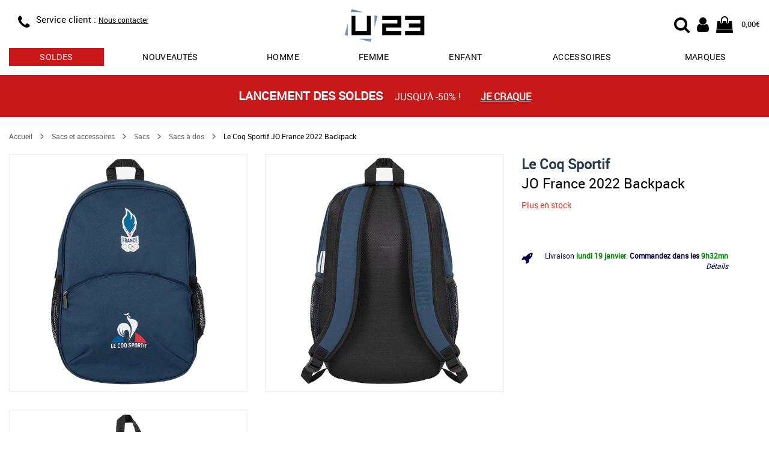

--- FILE ---
content_type: text/html; charset=utf-8
request_url: https://www.usine23.com/le-coq-sportif-jo-france-2022-backpack-a63926
body_size: 9692
content:
<!DOCTYPE html>
<html lang="fr">
<head>
    <script type="text/javascript" data-cmp-ab="1" src="https://cdn.consentmanager.net/delivery/autoblocking/5ed39a68c2b75.js" data-cmp-host="b.delivery.consentmanager.net" data-cmp-cdn="cdn.consentmanager.net" data-cmp-codesrc="0"></script>
	<title>Le Coq Sportif JO France 2022 Backpack 2210042, Sacs à dos</title>
	<meta name="description" content="Le Coq Sportif JO France 2022 Backpack 2210042, Sacs à dos : Plus produit:  Compartiment principal avec double zip + tirettes. Bretelles sport et renforcées [...]">
	<meta name="keywords" content="Le Coq Sportif,JO France 2022 Backpack,référence,2210042,Sacs à dos">
    <link rel="canonical" href="https://www.usine23.com/le-coq-sportif-jo-france-2022-backpack-a63926">
    <meta http-equiv="Content-Type" content="text/html; charset=UTF-8">
    <meta http-equiv="Content-Language" content="fr">
    <meta http-equiv="X-UA-Compatible" content="IE=edge,chrome=1">
	<base href="https://www.usine23.com">
	<meta name="author" content="Usine23">
	<meta name="robots" content="index, noodp, follow">
	<meta name="verify-v1" content="/KQpuBXfL7tw2PgCOvM7twe4yGmbrdJst0okQHniEbg=">
	<meta name="msvalidate.01" content="8D2FCF3294792B4BF1BC637FEB2B887E">
	<meta name="alexaVerifyID" content="CuSLvidhRNjW3kVLUvDxGgQRoNA">
    <meta name="viewport" content="width=device-width, initial-scale=1.0, maximum-scale=5.0">
    <link rel="preload" as="font" href="/css/fonts/Roboto-Regular-webfont.woff" crossorigin>
    <link rel="preload" as="font" href="/css/fonts/fontawesome-webfont.woff2?v=4.7.0" crossorigin>
    <link rel="stylesheet" type="text/css" href="/css/lib/alma/alma.css">
    <link rel="stylesheet" type="text/css" href="/css/u23_article_resp.css?v=202601071">
	<link rel="icon" type="image/png" href="/favicon.png">
	<link rel="apple-touch-icon" href="/img/usine23-iphone-icon.png">
    <meta property="og:title" content="Le Coq Sportif JO France 2022 Backpack">
    <meta property="og:url" content="https://www.usine23.com/le-coq-sportif-jo-france-2022-backpack-a63926">
    <meta property="og:image" content="https://www.usine23.comimg/prod/catalog/63926_1.jpg">
	<meta property="og:site_name" content="Usine23.com">
    <!--[if lt IE 9]>
	<script src="/js/lib/html5shiv.js"><\/script>
	<![endif]-->
    <!-- Google Tag Manager -->
    <script>(function(w,d,s,l,i){w[l]=w[l]||[];w[l].push({'gtm.start':new Date().getTime(),event:'gtm.js'});var f=d.getElementsByTagName(s)[0],j=d.createElement(s),dl=l!='dataLayer'?'&l='+l:'';j.async=true;j.src='https://www.googletagmanager.com/gtm.js?id='+i+dl;f.parentNode.insertBefore(j,f);})(window,document,'script','dataLayer','GTM-KQTMF2H');</script>
    <!-- End Google Tag Manager -->
</head>
<body>
    <!-- Google Tag Manager (noscript) -->
    <noscript><iframe src="https://www.googletagmanager.com/ns.html?id=GTM-KQTMF2H" height="0" width="0" style="display:none;visibility:hidden"></iframe></noscript>
    <!-- End Google Tag Manager (noscript) -->
    <header id="header">
    <div class="container" style="position: relative;" itemscope itemtype="https://schema.org/Organization">

		<div class="row headband">
            <div class="col-xs-4 col-sm-4 info">
                <div class="visible-xs menu">
    				<div class="menu-resp" id="menu-resp">
                        <div href="#" title="Menu">
                            <div class="fa fa-bars"></div>
                            MENU
                        </div>
                    </div>
    			</div>

                <div  class = "hidden-xs hidden-sm icon">
                <span class = "fa fa-phone" itemprop = "contactType" title = "Service client"></span>
                </div>
                <div class="hidden-xs text">
                    <!--<div class="phone"><span class="hidden-xs">Service client : </span><span itemprop="telephone">03.25.45.77.99</span></div>
                    <div class="schedules">
                        <span class="visible-xs-block visible-sm-inline visible-md-inline visible-lg-inline">Lundi à vendredi</span>
                        <span class="hidden-xs"> : </span>
                        <span class="visible-xs-block visible-sm-inline visible-md-inline visible-lg-inline">9:00 à 16:30</span>
                    </div>-->
                    <div class="phone"><span class="hidden-xs">Service client : </span><a href="/contact" style="text-decoration: underline; font-size: 12px;">Nous contacter</a></div>
                </div>
            </div>

            <div class="col-xs-4 col-sm-offset-1 col-sm-2 logo">
                <div class="logo-wrap">
                    <a itemprop="url" href="/" title="Vente de baskets et articles sportswear de marque">
                        <img itemprop="logo" src="/img/logoU23.svg" alt="Vente de baskets et articles sportswear de marque" title="Vente de baskets et articles sportswear de marque"/>
                    </a>
                </div>
            </div>

            <div class="col-xs-4 col-sm-offset-1 col-sm-4 user-nav">
                <div>
                    <div class="user-icon-group">
                        <div class="cart">
                            <a href="/panier" title="Mon panier U23">
                                <span class="fa fa-shopping-bag">
                                    
                                        <span class="cart-recap" id="header-cart-recap" style="display:none;">0</span>
                                    
                                </span>
                                <span class="hidden-xs cart-amount" id="header-cart-amount">0,00€</span>
                            </a>
                        </div>
                        <div class="account">
                            <a href="/login" title="Mon compte U23">
                                <div class="fa fa-user"></div>
                            </a>
                        </div>
                        <div class="search-icon">
	                        <label id="start-search-btn" for="top_r">
	                        	<div class="fa fa-search"></div>
	                        </label>
                        </div>
                    </div>
                </div>
            </div>
        </div>

    	<div id="main-nav-wrap" class="main-nav-wrap">
            <nav>
                <ul>
                    
                        <li class="tab has-dropdown ">
                            <a href="/soldes-promos" title="Soldes" class="sales">soldes</a>
                            
                            
                                <div class="dropdown-wrap">
                                    <div class="row">
                                        
                                            <div class="col-xs-4">
                                                <div class="bloc-title">
                                                    <a href="/soldes-promos/chaussures" title="soldes chaussures">chaussures</a>
                                                    
                                                </div>
                                                <div class="menu-col">
                                                    <ul>
                                                        
                                                            <li><a href="/soldes-promos/chaussures/adidas" title="soldes chaussures adidas">adidas</a></li>
                                                        
                                                            <li><a href="/soldes-promos/chaussures/new-balance" title="soldes chaussures new balance">new balance</a></li>
                                                        
                                                            <li><a href="/soldes-promos/chaussures/nike" title="soldes chaussures nike">nike</a></li>
                                                        
                                                            <li><a href="/soldes-promos/chaussures/puma" title="soldes chaussures puma">puma</a></li>
                                                        
                                                            <li><a href="/soldes-promos/chaussures/reebok" title="soldes chaussures reebok">reebok</a></li>
                                                        
                                                            <li><a href="/soldes-promos/chaussures/timberland" title="soldes chaussures timberland">timberland</a></li>
                                                        
                                                    </ul>
                                                </div>
                                            </div>
                                        
                                            <div class="col-xs-4">
                                                <div class="bloc-title">
                                                    <a href="/soldes-promos/vetements" title="soldes vêtements">vêtements</a>
                                                    
                                                </div>
                                                <div class="menu-col">
                                                    <ul>
                                                        
                                                            <li><a href="/soldes-promos/vetements/adidas" title="soldes vêtements adidas">adidas</a></li>
                                                        
                                                            <li><a href="/soldes-promos/vetements/fila" title="soldes vêtements fila">fila</a></li>
                                                        
                                                            <li><a href="/soldes-promos/vetements/fred-perry" title="soldes vêtements fred perry">fred perry</a></li>
                                                        
                                                            <li><a href="/soldes-promos/vetements/le-coq-sportif" title="soldes vêtements le coq sportif">le coq sportif</a></li>
                                                        
                                                            <li><a href="/soldes-promos/vetements/the-north-face" title="soldes vêtements the north face">the north face</a></li>
                                                        
                                                            <li><a href="/soldes-promos/vetements/timberland" title="soldes vêtements timberland">timberland</a></li>
                                                        
                                                    </ul>
                                                </div>
                                            </div>
                                        
                                            <div class="col-xs-4">
                                                <div class="bloc-title">
                                                    <a href="/soldes-promos/accessoires" title="soldes sacs et accessoires">sacs et accessoires</a>
                                                    
                                                </div>
                                                <div class="menu-col">
                                                    <ul>
                                                        
                                                            <li><a href="/soldes-promos/sacs-accessoires/adidas" title="soldes sacs et accessoires adidas">adidas</a></li>
                                                        
                                                            <li><a href="/soldes-promos/sacs-accessoires/fred-perry" title="soldes sacs et accessoires fred perry">fred perry</a></li>
                                                        
                                                            <li><a href="/soldes-promos/sacs-accessoires/herschel" title="soldes sacs et accessoires herschel">herschel</a></li>
                                                        
                                                            <li><a href="/soldes-promos/sacs-accessoires/the-north-face" title="soldes sacs et accessoires the north face">the north face</a></li>
                                                        
                                                            <li><a href="/soldes-promos/sacs-accessoires/timberland" title="soldes sacs et accessoires timberland">timberland</a></li>
                                                        
                                                            <li><a href="/soldes-promos/sacs-accessoires/versace-jeans" title="soldes sacs et accessoires versace jeans">versace jeans</a></li>
                                                        
                                                    </ul>
                                                </div>
                                            </div>
                                        
                                    </div>
                                </div>
                            
                        </li>
                    
                        <li class="tab  ">
                            <a href="/nouvelle-collection" title="nouveautés" class="">Nouveautés</a>
                            
                            
                        </li>
                    
                        <li class="tab has-dropdown ">
                            <a href="/chaussures-homme" title="chaussures homme" class="">Homme</a>
                            
                            
                                <div class="dropdown-wrap">
                                    <div class="row">
                                        
                                            <div class="col-xs-3">
                                                <div class="bloc-title">
                                                    
                                                    Chaussures mode
                                                </div>
                                                <div class="menu-col">
                                                    <ul>
                                                        
                                                            <li><a href="/baskets-homme" title="baskets mode homme">Baskets mode</a></li>
                                                        
                                                            <li><a href="/boots-homme" title="boots homme">Boots</a></li>
                                                        
                                                            <li><a href="/bottines-homme" title="bottines homme">Bottines</a></li>
                                                        
                                                            <li><a href="/claquettes-homme" title="claquettes homme">Claquettes</a></li>
                                                        
                                                            <li><a href="/sandales-homme" title="sandales homme">Sandales</a></li>
                                                        
                                                            <li><a href="/chaussures-ville-homme" title="ville homme">Ville</a></li>
                                                        
                                                    </ul>
                                                </div>
                                            </div>
                                        
                                            <div class="col-xs-3">
                                                <div class="bloc-title">
                                                    
                                                    Chaussures sport
                                                </div>
                                                <div class="menu-col">
                                                    <ul>
                                                        
                                                            <li><a href="/chaussures-football-homme" title="chaussures football homme">Football</a></li>
                                                        
                                                            <li><a href="/chaussures-handball-homme" title="chaussures handball homme">Handball</a></li>
                                                        
                                                            <li><a href="/chaussures-randonnee-homme" title="chaussures randonnée homme">Randonnée</a></li>
                                                        
                                                            <li><a href="/chaussures-running-homme" title="chaussures running homme">Running</a></li>
                                                        
                                                            <li><a href="/chaussures-skate-homme" title="chaussures skate homme">Skate</a></li>
                                                        
                                                            <li><a href="/chaussures-tennis-homme" title="chaussures tennis homme">Tennis</a></li>
                                                        
                                                    </ul>
                                                </div>
                                            </div>
                                        
                                            <div class="col-xs-3">
                                                <div class="bloc-title">
                                                    <a href="/vetements-homme" title="Vêtements homme">Vêtements</a>
                                                    
                                                </div>
                                                <div class="menu-col">
                                                    <ul>
                                                        
                                                            <li><a href="/doudounes-homme" title="doudounes homme">Doudounes</a></li>
                                                        
                                                            <li><a href="/pantalons-homme" title="pantalons homme">Pantalons</a></li>
                                                        
                                                            <li><a href="/polos-homme" title="polos homme">Polos</a></li>
                                                        
                                                            <li><a href="/sweats-homme" title="sweats homme">Sweats</a></li>
                                                        
                                                            <li><a href="/t-shirts-homme" title="t-shirts homme">T-Shirts</a></li>
                                                        
                                                            <li><a href="/vestes-sport-homme" title="vestes sport homme">Vestes sport</a></li>
                                                        
                                                    </ul>
                                                </div>
                                            </div>
                                        
                                            <div class="col-xs-3">
                                                <div class="bloc-title">
                                                    
                                                    Marques
                                                </div>
                                                <div class="menu-col">
                                                    <ul>
                                                        
                                                            <li><a href="/chaussures-homme/adidas" title="chaussures homme adidas">adidas</a></li>
                                                        
                                                            <li><a href="/chaussures-homme/converse" title="chaussures homme converse">Converse</a></li>
                                                        
                                                            <li><a href="/chaussures-homme/le-coq-sportif" title="chaussures homme le coq sportif">Le coq sportif</a></li>
                                                        
                                                            <li><a href="/chaussures-homme/nike" title="chaussures homme nike">Nike</a></li>
                                                        
                                                            <li><a href="/chaussures-homme/puma" title="chaussures homme puma">Puma</a></li>
                                                        
                                                            <li><a href="/chaussures-homme/timberland" title="chaussures homme timberland">Timberland</a></li>
                                                        
                                                    </ul>
                                                </div>
                                            </div>
                                        
                                    </div>
                                </div>
                            
                        </li>
                    
                        <li class="tab has-dropdown ">
                            <a href="/chaussures-femme" title="chaussures femme" class="">Femme</a>
                            
                            
                                <div class="dropdown-wrap">
                                    <div class="row">
                                        
                                            <div class="col-xs-3">
                                                <div class="bloc-title">
                                                    
                                                    Chaussures mode
                                                </div>
                                                <div class="menu-col">
                                                    <ul>
                                                        
                                                            <li><a href="/baskets-femme" title="baskets mode femme">Baskets mode</a></li>
                                                        
                                                            <li><a href="/boots-femme" title="boots femme">Boots</a></li>
                                                        
                                                            <li><a href="/bottines-femme" title="bottines femme">Bottines</a></li>
                                                        
                                                            <li><a href="/claquettes-femme" title="claquettes femme">Claquettes</a></li>
                                                        
                                                            <li><a href="/mules-femme" title="mules femme">Mules</a></li>
                                                        
                                                            <li><a href="/sandales-femme" title="sandales femme">Sandales</a></li>
                                                        
                                                    </ul>
                                                </div>
                                            </div>
                                        
                                            <div class="col-xs-3">
                                                <div class="bloc-title">
                                                    
                                                    Chaussures sport
                                                </div>
                                                <div class="menu-col">
                                                    <ul>
                                                        
                                                            <li><a href="/chaussures-randonnee-femme" title="chaussures randonnée femme">Randonnée</a></li>
                                                        
                                                            <li><a href="/chaussures-running-femme" title="chaussures running femme">Running</a></li>
                                                        
                                                    </ul>
                                                </div>
                                            </div>
                                        
                                            <div class="col-xs-3">
                                                <div class="bloc-title">
                                                    <a href="/vetements-femme" title="Vêtements femme">Vêtements femme</a>
                                                    
                                                </div>
                                                <div class="menu-col">
                                                    <ul>
                                                        
                                                            <li><a href="/blousons-femme" title="blousons femme">Blousons</a></li>
                                                        
                                                            <li><a href="/chaussettes-femme" title="chaussettes femme">Chaussettes</a></li>
                                                        
                                                            <li><a href="/doudounes-femme" title="doudounes femme">Doudounes</a></li>
                                                        
                                                            <li><a href="/pantalons-femme" title="pantalons femme">Pantalons</a></li>
                                                        
                                                            <li><a href="/sweats-femme" title="sweats femme">Sweats</a></li>
                                                        
                                                            <li><a href="/t-shirts-femme" title="t-shirts femme">T-Shirts</a></li>
                                                        
                                                    </ul>
                                                </div>
                                            </div>
                                        
                                            <div class="col-xs-3">
                                                <div class="bloc-title">
                                                    
                                                    Marques
                                                </div>
                                                <div class="menu-col">
                                                    <ul>
                                                        
                                                            <li><a href="/chaussures-femme/adidas" title="chaussures femme adidas">adidas</a></li>
                                                        
                                                            <li><a href="/chaussures-femme/converse" title="chaussures femme converse">Converse</a></li>
                                                        
                                                            <li><a href="/chaussures-femme/fila" title="chaussures femme fila">Fila</a></li>
                                                        
                                                            <li><a href="/chaussures-femme/le-coq-sportif" title="chaussures femme le coq sportif">Le coq sportif</a></li>
                                                        
                                                            <li><a href="/chaussures-femme/nike" title="chaussures femme nike">Nike</a></li>
                                                        
                                                            <li><a href="/chaussures-femme/puma" title="chaussures femme puma">Puma</a></li>
                                                        
                                                    </ul>
                                                </div>
                                            </div>
                                        
                                    </div>
                                </div>
                            
                        </li>
                    
                        <li class="tab has-dropdown ">
                            <a href="/chaussures-enfant" title="chaussures enfant" class="">Enfant</a>
                            
                            
                                <div class="dropdown-wrap">
                                    <div class="row">
                                        
                                            <div class="col-xs-3">
                                                <div class="bloc-title">
                                                    <a href="/chaussures-garcon" title="chaussures garçon">Chaussures garçon</a>
                                                    
                                                </div>
                                                <div class="menu-col">
                                                    <ul>
                                                        
                                                            <li><a href="/baskets-garcon" title="baskets mode garçon">Baskets mode</a></li>
                                                        
                                                            <li><a href="/chaussures-football-garcon" title="chaussures football garçon">Football</a></li>
                                                        
                                                            <li><a href="/chaussures-handball-garcon" title="chaussures handball garçon">Handball</a></li>
                                                        
                                                            <li><a href="/chaussures-running-garcon" title="chaussures running garçon">Running</a></li>
                                                        
                                                            <li><a href="/sandales-garcon" title="sandales garçon">Sandales</a></li>
                                                        
                                                            <li><a href="/chaussures-skate-garcon" title="chaussures skate garçon">Skate</a></li>
                                                        
                                                    </ul>
                                                </div>
                                            </div>
                                        
                                            <div class="col-xs-3">
                                                <div class="bloc-title">
                                                    <a href="/chaussures-fille" title="chaussures fille">Chaussures fille</a>
                                                    
                                                </div>
                                                <div class="menu-col">
                                                    <ul>
                                                        
                                                            <li><a href="/baskets-fille" title="baskets mode fille">Baskets mode</a></li>
                                                        
                                                            <li><a href="/boots-fille" title="boots fille">Boots</a></li>
                                                        
                                                            <li><a href="/bottes-fille" title="bottes / bottines fille">Bottes / Bottines</a></li>
                                                        
                                                            <li><a href="/chaussures-running-fille" title="chaussures running fille">Running</a></li>
                                                        
                                                            <li><a href="/sandales-fille" title="sandales fille">Sandales</a></li>
                                                        
                                                            <li><a href="/chaussures-skate-fille" title="chaussures skate fille">Skate</a></li>
                                                        
                                                    </ul>
                                                </div>
                                            </div>
                                        
                                            <div class="col-xs-3">
                                                <div class="bloc-title">
                                                    <a href="/chaussures-bebe" title="chaussures bébé">Chaussures bébé</a>
                                                    
                                                </div>
                                                <div class="menu-col">
                                                    <ul>
                                                        
                                                            <li><a href="/baskets-bebe" title="baskets mode bébé">Baskets mode</a></li>
                                                        
                                                            <li><a href="/sandales-bebe" title="sandales bébé">Sandales</a></li>
                                                        
                                                    </ul>
                                                </div>
                                            </div>
                                        
                                            <div class="col-xs-3">
                                                <div class="bloc-title">
                                                    <a href="/vetements-enfant" title="Vêtements enfant">Vêtements enfant</a>
                                                    
                                                </div>
                                                <div class="menu-col">
                                                    <ul>
                                                        
                                                            <li><a href="/doudounes-garcon" title="doudounes enfant">Doudounes</a></li>
                                                        
                                                            <li><a href="/pantalons-garcon-enfant" title="pantalons enfant">Pantalons</a></li>
                                                        
                                                            <li><a href="/shorts-garcon-enfant" title="shorts enfant">Shorts</a></li>
                                                        
                                                            <li><a href="/sweats-garcon-enfant" title="sweats enfant">Sweats</a></li>
                                                        
                                                            <li><a href="/t-shirts-garcon-enfant" title="t-shirts enfant">T-Shirts</a></li>
                                                        
                                                            <li><a href="/vestes-sport-garcon-enfant" title="vestes sport enfant">Vestes sport</a></li>
                                                        
                                                    </ul>
                                                </div>
                                            </div>
                                        
                                    </div>
                                </div>
                            
                        </li>
                    
                        <li class="tab  visible-xs">
                            <a href="/vetements" title="Vêtements" class="">Vêtements</a>
                            
                            
                        </li>
                    
                        <li class="tab has-dropdown ">
                            <a href="/sacs-accessoires" title="Accessoires" class="">Accessoires</a>
                            
                            
                                <div class="dropdown-wrap">
                                    <div class="row">
                                        
                                            <div class="col-xs-6">
                                                <div class="bloc-title">
                                                    <a href="/sacs" title="Sacs">Sacs</a>
                                                    
                                                </div>
                                                <div class="menu-col">
                                                    <ul>
                                                        
                                                            <li><a href="/sacs-bandouliere-sacoche" title="sacs bandoulière & sacoches ">Sacs bandoulière & Sacoches</a></li>
                                                        
                                                            <li><a href="/sacs-sport" title="sacs de sport ">Sacs de sport</a></li>
                                                        
                                                            <li><a href="/sacs-voyage" title="sacs de voyage ">Sacs de voyage</a></li>
                                                        
                                                            <li><a href="/sacs-a-dos" title="sacs à dos ">Sacs à dos</a></li>
                                                        
                                                            <li><a href="/sacs-a-main" title="sacs à main ">Sacs à main</a></li>
                                                        
                                                    </ul>
                                                </div>
                                            </div>
                                        
                                            <div class="col-xs-6">
                                                <div class="bloc-title">
                                                    
                                                    Autres accessoires
                                                </div>
                                                <div class="menu-col">
                                                    <ul>
                                                        
                                                            <li><a href="/autres-accessoires" title="autres ">Autres</a></li>
                                                        
                                                            <li><a href="/bobs" title="bobs ">Bobs</a></li>
                                                        
                                                            <li><a href="/bonnets" title="bonnets ">Bonnets</a></li>
                                                        
                                                            <li><a href="/chaussettes" title="chaussettes ">Chaussettes</a></li>
                                                        
                                                            <li><a href="/gants" title="gants ">Gants</a></li>
                                                        
                                                            <li><a href="/sacs-accessoires-handball" title="handball ">Handball</a></li>
                                                        
                                                    </ul>
                                                </div>
                                            </div>
                                        
                                    </div>
                                </div>
                            
                        </li>
                    
                        <li class="tab has-dropdown ">
                            <a href="/marques" title="les marques sur U23" class="">Marques</a>
                            
                            
                                <div class="dropdown-wrap">
                                    <div class="row">
                                        
                                            <div class="col-xs-4">
                                                <div class="bloc-title">
                                                    
                                                    Chaussures
                                                </div>
                                                <div class="menu-col">
                                                    <ul>
                                                        
                                                            <li><a href="/birkenstock" title="Chaussures Birkenstock">Birkenstock</a></li>
                                                        
                                                            <li><a href="/gola" title="Chaussures Gola">Gola</a></li>
                                                        
                                                            <li><a href="/les-tropeziennes" title="Chaussures Les Tropéziennes">Les Tropéziennes</a></li>
                                                        
                                                            <li><a href="/puma" title="Chaussures Puma">Puma</a></li>
                                                        
                                                            <li><a href="/skechers" title="Chaussures Skechers">Skechers</a></li>
                                                        
                                                            <li><a href="/timberland" title="Chaussures Timberland">Timberland</a></li>
                                                        
                                                    </ul>
                                                </div>
                                            </div>
                                        
                                            <div class="col-xs-4">
                                                <div class="bloc-title">
                                                    
                                                    Vêtements
                                                </div>
                                                <div class="menu-col">
                                                    <ul>
                                                        
                                                            <li><a href="/barbour" title="Chaussures Barbour">Barbour</a></li>
                                                        
                                                            <li><a href="/champion" title="Chaussures Champion">Champion</a></li>
                                                        
                                                            <li><a href="/fred-perry" title="Chaussures Fred Perry">Fred Perry</a></li>
                                                        
                                                            <li><a href="/le-coq-sportif" title="Chaussures Le Coq Sportif">Le Coq Sportif</a></li>
                                                        
                                                            <li><a href="/the-north-face" title="Chaussures The North Face">The North Face</a></li>
                                                        
                                                            <li><a href="/timberland" title="Chaussures Timberland">Timberland</a></li>
                                                        
                                                    </ul>
                                                </div>
                                            </div>
                                        
                                            <div class="col-xs-4">
                                                <div class="bloc-title">
                                                    
                                                    Sacs et accessoires
                                                </div>
                                                <div class="menu-col">
                                                    <ul>
                                                        
                                                            <li><a href="/apollo" title="Chaussures Apollo">Apollo</a></li>
                                                        
                                                            <li><a href="/eastpak" title="Chaussures Eastpak">Eastpak</a></li>
                                                        
                                                            <li><a href="/fred-perry" title="Chaussures Fred Perry">Fred Perry</a></li>
                                                        
                                                            <li><a href="/guess" title="Chaussures Guess">Guess</a></li>
                                                        
                                                    </ul>
                                                </div>
                                            </div>
                                        
                                    </div>
                                </div>
                            
                        </li>
                    
                </ul>
            </nav>
        </div>
	</div>
</header>



<div class="header-search-wrap">
	<div class="container-fluid">
		<div class="container">
			<div class="row">
				<div class="col-12">
				    <div class="search-form">
				        <form id="search-form" action="recherche/" name="search-form">
				            <div class="search-content">
				                <div class="search-wrap-tc">
					                <button class="search-btn">
				                		<i class="fa fa-search"></i>
					                </button>
				                </div>
				                <input class="search-field" type="text" placeholder="Votre recherche..." autocomplete="off" name="r" id="top_r" value="">
								<div class="search-wrap-tc">
					                <div class="cancel-search-btn">
					                	<i class="fa fa-times"></i>
					                </div>
								</div>
				            </div>
				            <div class="content-search-wrap"></div>
				        </form>
				    </div>
				</div>
			</div>
		</div>
	</div>
</div>
    <div class="container-wrap container-wrap">
        <script src="/js/lib/gtag_functions.js"></script>

        
                        <section class="container-fluid promo-headband" style="background-color:#c91819">
                        <a href="/soldes-promos" title="Lancement des soldes">
                            <div class="row">
                                <div class="container">
                                    <div class="row">
                                        <div class="col-xs-12" style="color:#FFFFFF">
                                            <span class="cont-txt">
                                                <span class="highlight">Lancement des soldes </span>
                                                <span class="txt mobile-hide">jusqu'à -50% !</span>
                                            </span>
                                            <span class="link">Je craque</span>
                                        </div>
                                    </div>
                                </div>
                            </div>
                        </a>
                    </section>
    
    
    <div class="fiche-article" itemscope itemtype="https://schema.org/Product"> <div class="container"> <meta itemprop="sku" content="63926"> <meta itemprop="description" content="Plus produit: &lt;br /&gt;
- Compartiment principal avec double zip + tirettes.&lt;br /&gt;
- Bretelles sport et renforcées pour un meilleur confort avec écriture &quot;France&quot;.&lt;br /&gt;
- Dos mousse.&lt;br /&gt;
- Poche extérieure zippée.&lt;br /&gt;
- Deux poches latérales en résille pour mettre sa bouteille d’eau.&lt;br /&gt;
- Poche intérieure en maille.&lt;br /&gt;
- Logo &quot;Équipe de France Olympique&quot;.&lt;br /&gt;
- Logo &quot;Le Coq Sportif&quot; sur la poche devant.&lt;br /&gt;
- Une grande poche avec velcro."> <div class="row"> <div class="col-xs-12"> <div class="row article-detail"> <div class="col-xs-12 top-article-infos"> <div class="title-mobile"></div> <ul class="breadcrumb visible-md visible-lg"> <li> <a href="/" title="Accueil Usine23.com">Accueil</a> </li> <li> <span class="fa fa-angle-right arrow"></span> </li> <li> <a href="/sacs-accessoires" title="Sacs et accessoires">Sacs et accessoires</a> </li> <li> <span class="fa fa-angle-right arrow"></span> </li> <li> <a href="/sacs" title="Sacs et accessoires Sacs">Sacs</a> </li> <li> <span class="fa fa-angle-right arrow"></span> </li> <li> <a href="/sacs-a-dos" title="Sacs Sacs à dos">Sacs à dos</a> </li> <li> <span class="fa fa-angle-right arrow"></span> </li> <li> <span>Le Coq Sportif JO France 2022 Backpack</span> </li> </ul> </div> <div class="photos col-xs-12 col-md-8"> <div class="row photos-cont" data-id="3"> <div class="cont-visu"> <div class="col-xs-12 col-sm-6 first-photo photos-item"> <a class="product-zoom" href="/img/prod/zoom/63926_1.jpg" title="Le Coq Sportif JO France 2022 Backpack"> <img src="/img/prod/zoom/63926_1.jpg" alt="Le Coq Sportif JO France 2022 Backpack" title="Le Coq Sportif JO France 2022 Backpack" itemprop="image" class="main-img"/> </a> </div> <div class="col-xs-12 col-sm-6 photos-item"> <a class="product-zoom" href="/img/prod/zoom/63926_2.jpg" title="Le Coq Sportif JO France 2022 Backpack"> <img src="/img/prod/detail/63926_2.jpg" alt="Le Coq Sportif JO France 2022 Backpack" title="Le Coq Sportif JO France 2022 Backpack" itemprop="image" class="main-img"/> </a> </div> <div class="col-xs-12 col-sm-6 photos-item"> <a class="product-zoom" href="/img/prod/zoom/63926_3.jpg" title="Le Coq Sportif JO France 2022 Backpack"> <img src="/img/prod/detail/63926_3.jpg" alt="Le Coq Sportif JO France 2022 Backpack" title="Le Coq Sportif JO France 2022 Backpack" itemprop="image" class="main-img"/> </a> </div> </div> <div class="promo-img"> </div> <div class="ref" itemprop="mpn" content="2210042">Réf : 2210042</div> </div> </div> <div class="infos-all col-xs-12 col-md-4"> <div class="title"> <div class="cont-title"> <h1><a href="/le-coq-sportif" title=""><span itemprop="brand">Le Coq Sportif</span></a><br><span class="prod-name-title" itemprop="name">JO France 2022 Backpack</span></h1> </div> </div> <div class="row"> <div class="info-stock col-xs-12"> <span class="livr"> <span class="no-dispo" itemprop="availability">Plus en stock</span> </span> </div> </div> <meta itemprop="itemCondition" content="new" /> <div class="prices" itemprop="offers" itemscope itemtype="https://schema.org/AggregateOffer"> <meta itemprop="priceCurrency" content="EUR" /> <div class="cont-pv"> </div> </div> <div class="sizes"> </div> <div class="cart-action"> </div> <div class="infos-delivery"> <div class="row"> <div class="col-xs-12"> <div class="cont-delivery"> <i class="fa fa-rocket" aria-hidden="true"></i> <div> <div> <p>Livraison <span id="dayShipping">?</span>.</p> <p class="timerLine"> <span class="textTimer">Commandez dans les</span> <span id="hourShipping">--h</span><span class="bold" id="minutesShipping">--mn</span></p> </div> <p class="details"><a href="/conditions-generales-de-vente#livraison">Détails</a></p> </div> </div> </div> </div> </div> </div> <div class="slider-pop-photos"> <div class="close"><i class="fa fa-times" aria-hidden="true"></i></div> <div class="slider-zoom"></div> </div> </div> </div> </div> </div> <div id="avis-client"></div> <div class="container-fluid bg-more-info"> <div class="row"> <div class="container"> <div class="row cont-more-informations"> <div class="col-xs-12 col-md-offset-1 col-md-10 more-informations"> <div class="link-cont"> <div class="link-item selected-item" data-name="features"> <p>Caractéristiques</p> </div> <div class="link-item" data-name="description"> <p>Descriptif</p> </div> <div class="link-item" data-name="avantages"> <p>Avantages</p> </div> <div class="link-item" data-name="brand-desc"> <p>La marque</p> </div> </div> <div class="info-cont"> <div class="info-change"> <div class="features"> <div class="title-info"> <p>Caractéristiques</p> </div> <div class="desc desc-attr"> <div class="row attributes"> <div class="col-xs-12 col-sm-5 col-left-attr"> <div class="row"> <div class="col-xs-12 labels"> <div><span class="name">Saison</span> <span class="desc">Printemps Été</span></div> </div> </div> <div class="row"> <div class="col-xs-12 labels"> <div><span class="name">Genre</span> <span class="desc">Unisexe</span></div> </div> </div> <div class="row"> <div class="col-xs-12 labels"> <div><span class="name">Age</span> <span class="desc">Adulte</span></div> </div> </div> <div class="row"> <div class="col-xs-12 labels"> <div><span class="name">Couleur</span> <span itemprop="color" class="desc">Bleu marine</span></div> </div> </div> <div class="row"> <div class="col-xs-12 labels"> <div><span class="name">Matière</span> <span class="desc">Polyester</span></div> </div> </div> </div> <div class="col-xs-12 col-sm-offset-2 col-sm-5 col-right-attr"> <div class="row"> <div class="col-xs-12 labels"> <div><span class="name">Fermeture</span> <span class="desc">Fermeture éclair</span></div> </div> </div> <div class="row"> <div class="col-xs-12 labels"> <div><span class="name">Volume (L)</span> <span class="desc">30</span></div> </div> </div> <div class="row"> <div class="col-xs-12 labels"> <div><span class="name">Longueur (cm)</span> <span class="desc">40</span></div> </div> </div> <div class="row"> <div class="col-xs-12 labels"> <div><span class="name">Hauteur (cm)</span> <span class="desc">50</span></div> </div> </div> <div class="row"> <div class="col-xs-12 labels"> <div><span class="name">Largeur (cm)</span> <span class="desc">10</span></div> </div> </div> <div class="row"> <div class="col-xs-12 labels"> <div><span class="name">Couleur marque</span> <span class="desc">Dress Blues</span></div> </div> </div> </div> </div> </div> </div> </div> <div class="description informations"> <div class="title-info"> <p>Descriptif</p> </div> <div itemtype="description"> Plus produit: <br />- Compartiment principal avec double zip + tirettes.<br />- Bretelles sport et renforcées pour un meilleur confort avec écriture "France".<br />- Dos mousse.<br />- Poche extérieure zippée.<br />- Deux poches latérales en résille pour mettre sa bouteille d’eau.<br />- Poche intérieure en maille.<br />- Logo "Équipe de France Olympique".<br />- Logo "Le Coq Sportif" sur la poche devant.<br />- Une grande poche avec velcro. </div> </div> <div class="avantages informations"> <div class="title-info"> <p>Avantages</p> </div> <div> </div> </div> <div class="brand-desc informations"> <div class="title-info"> <p>La Marque</p> </div> <div id="desc-2" class="desc desc-marque"> <div class="logo-marque hidden-xxs hidden-xs"> <img src="/img/_brand/le-coq-sportif.png" alt="Le Coq Sportif" title="Le Coq Sportif" onclick="window.location.href='/le-coq-sportif'"> </div> <div class="desc-marque-content">Le coq sportif est une marque de sport historique, née il y a 130 ans à Romilly-sur-Seine, près de Troyes, bassin de l’industrie textile française, qui abrite encore aujourd'hui une usine de la marque. Équipementier sportif international, le coq produit dès ses débuts, des vêtements et des chaussures de grande qualité pour des clubs et des athlètes individuels.<br />Il accompagne les victoires de véritables légendes du sport : le quintuple vainqueur du Tour de France, Bernard Hinault, Yannick Noah sur le terrain de la victoire à Roland Garros en 83, l’équipe d'Italie de football en Coupe du Monde en 82 puis de l’Argentine de Diego Maradona en 86. Ces moments ont ancré la marque des tricolores dans l’histoire du Sport.<br />En 2014, le coq sportif confectionne les maillots haute-performance des leaders de la Grande Boucle et équipe des athlètes français aussi ambitieux que talentueux : le nageur français Yannick Agnel, double médaillé d’or à Londres, le joueur de rugby Frédéric Michalak et tout dernièrement le numéro 1 du tennis français, Richard Gasquet. C’est avec la même passion que le coq sportif fournit à ses athlètes et à ses clients des collections de qualité. L’expression authentique de "la french touch" dans le sport.</div> </div> </div> </div> </div> </div> </div> </div> </div> <div class="container"> <div class="similar row"> <div class="col-xs-12"> <h2 class="bloc-title">Articles similaires</h2> </div> <div class="art-list col-xs-12"> <div class="row"> <div class="col-xs-6 col-sm-3 col-md-3 article "> <a href="/eastpak-out-of-office-a57002" title="Eastpak Out Of Office"> <div class="photo-wrap"> <img src="/img/prod/catalog/57002_1.jpg" alt="Eastpak Out Of Office" title="Eastpak Out Of Office"> </div> <div class="brand">Eastpak</div> <div class="model">Out Of Office</div> <div class="prices"> <span class="striked">58,00 €</span> <div class="cont-price-promo"> <span class="tag-remise remise-soldes">-13%</span> <span class="used promo">49,99 €</span> </div> </div> </a> </div> <div class="col-xs-6 col-sm-3 col-md-3 article "> <a href="/eastpak-padded-pak-r-a57003" title="Eastpak Padded Pak'r"> <div class="photo-wrap"> <img src="/img/prod/catalog/57003_1.jpg" alt="Eastpak Padded Pak'r" title="Eastpak Padded Pak'r"> </div> <div class="brand">Eastpak</div> <div class="model">Padded Pak'r</div> <div class="prices"> <span class="striked">60,00 €</span> <div class="cont-price-promo"> <span class="used promo">58,00 €</span> </div> </div> </a> </div> <div class="col-xs-6 col-sm-3 col-md-3 article "> <a href="/eastpak-padded-pak-r-a61054" title="Eastpak Padded Pak'R"> <div class="photo-wrap"> <img src="/img/prod/catalog/61054_1.jpg" alt="Eastpak Padded Pak'R" title="Eastpak Padded Pak'R"> </div> <div class="brand">Eastpak</div> <div class="model">Padded Pak'R</div> <div class="prices"> <span class="striked">52,99 €</span> <div class="cont-price-promo"> <span class="tag-remise remise-soldes">-11%</span> <span class="used promo">46,99 €</span> </div> </div> </a> </div> <div class="col-xs-6 col-sm-3 col-md-3 article hidden-xxs hidden-xs hidden-sm"> <a href="/eastpak-padded-double-a66141" title="Eastpak Padded Double"> <div class="photo-wrap"> <img src="/img/prod/catalog/66141_1.jpg" alt="Eastpak Padded Double" title="Eastpak Padded Double"> </div> <div class="brand">Eastpak</div> <div class="model">Padded Double</div> <div class="prices"> <span class="striked">68,00 €</span> <div class="cont-price-promo"> <span class="tag-remise remise-soldes">-16%</span> <span class="used promo">56,99 €</span> </div> </div> </a> </div> <div class="col-xs-6 col-sm-3 col-md-3 article "> <a href="/eastpak-day-pak-r-nba-logo-chicago-bulls-a82475" title="Eastpak Day Pak'r NBA Logo Chicago Bulls"> <div class="photo-wrap"> <img src="/img/prod/catalog/82475_1.jpg" alt="Eastpak Day Pak'r NBA Logo Chicago Bulls" title="Eastpak Day Pak'r NBA Logo Chicago Bulls"> </div> <div class="brand">Eastpak</div> <div class="model">Day Pak'r NBA Logo Chicago Bulls</div> <div class="prices"> <div class="cont-price-promo"> <span class="used">72,99 €</span> </div> </div> <span class="icon-tag-new"></span> </a> </div> </div> </div> </div> </div></div><div id="popin-cart-recap" style="display:none;"> <div class="popin-content"> <div class="p-right"> <div class="cart-recap"></div> </div> <div class="p-left"> <div class="prod-reco"></div> </div> </div></div><script> view_item(37.49, 37.49, "EUR", 1, "2210042", "JO France 2022 Backpack", "Le Coq Sportif", "Sacs à dos"); var sim_products_info = []; sim_products_info.push({ price: 41.66, currency: 'EUR', quantity: 1, item_id: "EK000767008", item_name: "Out Of Office", item_brand: "Eastpak", item_category: "Sacs à dos" }); sim_products_info.push({ price: 48.33, currency: 'EUR', quantity: 1, item_id: "EK000620181", item_name: "Padded Pak'r", item_brand: "Eastpak", item_category: "Sacs à dos" }); sim_products_info.push({ price: 39.16, currency: 'EUR', quantity: 1, item_id: "EK00062077H", item_name: "Padded Pak'R", item_brand: "Eastpak", item_category: "Sacs à dos" }); sim_products_info.push({ price: 47.49, currency: 'EUR', quantity: 1, item_id: "EK0A5B7Y77H", item_name: "Padded Double", item_brand: "Eastpak", item_category: "Sacs à dos" }); sim_products_info.push({ price: 60.83, currency: 'EUR', quantity: 1, item_id: "EK0A5BG46Z0", item_name: "Day Pak'r NBA Logo Chicago Bulls", item_brand: "Eastpak", item_category: "Sacs à dos" }); view_item_list(sim_products_info);</script><div class="fiche-article">
    <div class="container">
        
    </div>
</div>
    </div>
    <div class="back-to-top" style="display: none;"><i class="fa fa-chevron-up" aria-hidden="true"></i></div>
    <footer id="footer">

    <div class="container-fluid footer-ban">
        <div class="row">
            <div class="container">
                <div class="col-xs-6 col-sm-3 avantage">
                    <div class="row">
                        <div class="col-xs-12 img">
                            <span class="fa fa-truck"></span>
                        </div>
                        <div class="col-xs-12 txt">
                            <b>Livraison offerte</b> en points relais
                            <br>
                            dès 75€ d'achat
                        </div>
                    </div>
                </div>
                <div class="col-xs-6 col-sm-3 avantage">
                    <div class="row">
                        <div class="col-xs-12 img">
                            <span class="fa fa-thumbs-up "></span>
                        </div>
                        <div class="col-xs-12 txt">
                            Satisfaction client<br>
                            4.9/5 sur Trustpilot
                        </div>
                    </div>
                </div>
                <div class="col-xs-6 col-sm-3 avantage">
                    <div class="row">
                        <div class="col-xs-12 img">
                            <span class="fa fa-refresh"></span>
                        </div>
                        <div class="col-xs-12 txt">
                            Échange ou remboursement<br>
                            sous 30 jours
                        </div>
                    </div>
                </div>
                <div class="col-xs-6 col-sm-3 avantage">
                    <div class="row">
                        <div class="col-xs-12 img">
                            <span class="fa fa-phone"></span>
                        </div>
                        <div class="col-xs-12 txt">
                            Service client joignable<br>
                            03.25.45.77.99
                        </div>
                    </div>
                </div>
            </div>
        </div>
    </div>


    <div class="container">
        <div class="row">
            <div class="col-xs-12 col-md-8">
                <div class="row links">
                    <div class="col-xs-12 col-sm-3 col-sm-offset-1">
                        <div class="row">
                            <div class="col-xs-12 title">Mon espace client</div>
                            <div class="col-xs-12 footer-link"><span onclick="window.location.href='/client'">Mes informations</span></div>
                            <div class="col-xs-12 footer-link"><span onclick="window.location.href='/client/commandes'">Suivi de commande</span></div>
                            <div class="col-xs-12 footer-link"><span onclick="window.location.href='/contactez-nous'">Contacter le service client</span></div>
                        </div>
                    </div>

                    <div class="col-xs-12 col-sm-3 col-sm-offset-1">
                        <div class="row">
                            <div class="col-xs-12 title">Tout sur U23</div>
                            <div class="col-xs-12 footer-link"><span onclick="window.location.href='/qui-sommes-nous'">Qui sommes-nous ?</span></div>
                            <div class="col-xs-12 footer-link"><a href="/partenaires" title="Partenaires">Partenaires</a></div>
                            <div class="col-xs-12 footer-link"><a href="/conditions-generales-de-vente" title="Conditions générales de vente">Conditions générales de vente</a></div>
                            <div class="col-xs-12 footer-link"><a href="/conditions-generales-utilisation" title="Conditions générales d'utilisation">Conditions générales d'utilisation</a></div>
                            <div class="col-xs-12 footer-link"><a href="/code-promo" title="Codes promos U23">Codes promos U23</a></div>
                            <div class="col-xs-12 footer-link"><a href="/u23-recrute" title="U23 recrute">U23 recrute</a></div>
                            <div class="col-xs-12 footer-link"><a href="http://ventes-privees.usine23.com/" target="_blank" title="Ventes privées by U23">Ventes privées</a></div>
                        </div>
                    </div>

                    <div class="col-xs-12 col-sm-3 col-sm-offset-1">
                        <div class="row">
                            <div class="col-xs-12 title">Nos guides conseils</div>
                            <div class="col-xs-12 footer-link"><a href="/credit-euros" title="Crédit Euros">Crédit Euros</a></div>
                            <div class="col-xs-12 footer-link"><span onclick="window.location.href='/aide'">Foire aux questions</span></div>
                            <div class="col-xs-12 footer-link"><span onclick="window.location.href='/comment-acheter-moins-cher'">Guide d'achat</span></div>
                            <div class="col-xs-12 footer-link"><a href="/mots-cles-chaussures.html" title="Mots clefs chaussures">Mots-clefs</a></div>
                            <div class="col-xs-12 footer-link"><a href="/plan-du-site" title="Plan du site">Plan du site</a></div>
                        </div>
                    </div>
                </div>
            </div>

            <div class="col-xs-12 col-md-4">
                <div class="row partners">
                    <div class="col-xs-12 col-sm-6 col-md-12">
                        <div class="row">
                            <div class="col-xs-12 title">Moyens de paiement</div>
                            <div class="col-xs-12">
                                <div class="row payment">
                                    <div class="col-xs-4"><img src="/img/_layout/paypal.png" alt="Paypal" title="Paypal" width="79" height="20"></div>
                                    <div class="col-xs-4"><img src="/img/_layout/cb.jpg" alt="CB" title="CB" width="42" height="30"></div>
                                    <div class="col-xs-4"><img src="/img/_layout/Alma_orange.svg" alt="Alma" title="Alma" width="99" height="30"></div>
                                </div>
                            </div>
                        </div>
                    </div>
                    <div class="col-xs-12 col-sm-6 col-md-12">
                        <div class="row deliveries">
                            <div class="col-xs-12 title">Modes de livraison</div>
                            <div class="col-xs-12">
                                <div class="row delivery">
                                    <div class="col-xs-4"><img src="/img/_carrier/colissimo.png" alt="Colissimo" title="Colissimo" width="101" height="26"></div>
                                    <div class="col-xs-4"><img src="/img/_carrier/dpd.png" alt="dpd" title="dpd" width="60" height=27""></div>
                                    <div class="col-xs-4"><img src="/img/_carrier/mondial-relay.png" alt="Mondial Relay" title="Mondial Relay" width="29" height="30"></div>
                                </div>
                            </div>
                        </div>
                    </div>
                </div>
            </div>
        </div>
    </div>

    <div class="container">
        <div class="row">
            <div class="col-xs-12 social">
                <a href="https://fr-fr.facebook.com/Usine23/" title="Facebook U23" target="_blank"><span class="fa fa-facebook-square facebook"></span></a>
                <a href="https://twitter.com/usine23" title="Twitter U23" target="_blank"><span class="fa fa-twitter-square twitter"></span></a>
                <a href="https://fr.pinterest.com/usine23/" title="Pinterest U23" target="_blank"><span class="fa fa-pinterest-square pinterest"></span></a>
                <a href="https://www.instagram.com/usine23/" title="Instagram U23" target="_blank"><span class="fa fa-instagram instagram"></span></a>
            </div>
        </div>
    </div>

    <div class="container">
        <div class="row">
            <div class="col-xs-12">
                <section class="page-desc"></section>
            </div>
        </div>
    </div>

    <div class="container">
        <div class="row">
            <div class="col-xs-12">
                <section class="copyright">
                    <div class="copytext">Copyright © 2026 — www.usine23.com — Tous droits réservés - <a href="/mentions-legales">Mentions légales</a></div>
                </section>
            </div>
        </div>
    </div>
</footer>
	<script src="//ajax.googleapis.com/ajax/libs/jquery/1.10.2/jquery.min.js"></script>
    <script src="/js/lib/jquery-1.10.2.min.js"></script>
    <script src="/js/lib/alma/alma.js"></script>
    <script src="/js/lib/slick/slick.min.js"></script>
    	<script src="/js/u23.202601071.js" data-cmp-ab="2"></script>



    
    </body>
</html>


--- FILE ---
content_type: text/html; charset=utf-8
request_url: https://www.usine23.com/ajax/article/shipping_info.php
body_size: 49
content:
{"day":"lundi 19 janvier","hours":9,"minutes":32}